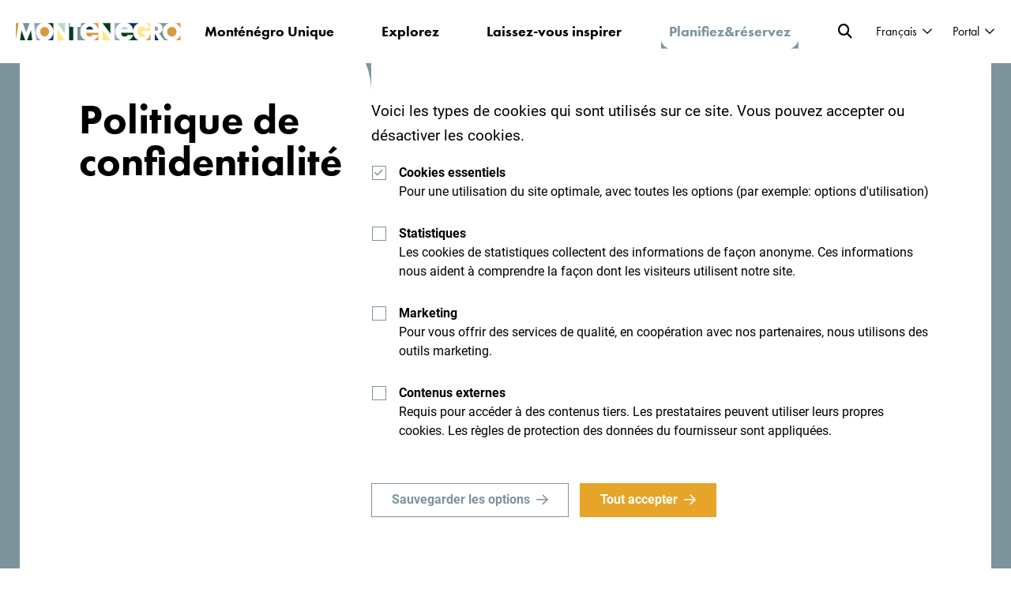

--- FILE ---
content_type: image/svg+xml
request_url: https://www.montenegro.travel/images/logos/logo-white.svg
body_size: 1352
content:
<svg width="300" height="31" viewBox="0 0 300 31" fill="none" xmlns="http://www.w3.org/2000/svg">
<path fill-rule="evenodd" clip-rule="evenodd" d="M134.241 6.53809C131.158 6.53809 128.598 8.16677 127.958 11.2496H140.232C139.708 8.39944 137.091 6.53809 134.241 6.53809Z" fill="white"/>
<path fill-rule="evenodd" clip-rule="evenodd" d="M117.198 15.6117C117.198 7.75396 121.447 2.3687 128.02 0.451172H118.548V0.463124V1.76312V7.07627H112.094V30.4906H127.707C121.4 28.4595 117.198 23.3759 117.198 15.6117Z" fill="white"/>
<path fill-rule="evenodd" clip-rule="evenodd" d="M12.6609 0.451172V0.462726H12.7697L18.8657 16.5185L25.2477 0.642009V0.451172H12.6609Z" fill="white"/>
<path fill-rule="evenodd" clip-rule="evenodd" d="M267.007 14.9249C267.007 7.9452 271.713 2.5691 277.813 0.451172H257.5V0.495395C262.888 0.828463 266.848 3.69061 266.848 9.70535C266.848 13.8492 264.537 17.4348 260.274 18.1918L269.706 30.4902H277.54C271.183 28.2492 267.007 22.4476 267.007 14.9249Z" fill="white"/>
<path fill-rule="evenodd" clip-rule="evenodd" d="M157.686 12.0967V30.4911H172.059L157.765 12.0967H157.686Z" fill="white"/>
<path fill-rule="evenodd" clip-rule="evenodd" d="M75.6773 12.0967V30.4911H89.3311L75.753 12.0967H75.6773Z" fill="white"/>
<path fill-rule="evenodd" clip-rule="evenodd" d="M244.685 0.451172H235.356C238.735 1.70814 241.397 4.17308 243.102 7.87308L235.692 10.9811C234.617 8.11213 232.345 6.20018 229.198 6.20018C224.059 6.20018 221.389 11.1002 221.389 15.6818C221.389 20.3436 224.178 25.0842 229.318 25.0842C232.704 25.0842 235.294 23.3316 235.613 19.8651H229.238V13.7297H244.736V2.82209H244.685V0.451172Z" fill="white"/>
<path fill-rule="evenodd" clip-rule="evenodd" d="M180.758 15.6117C180.758 7.75396 185.008 2.3687 191.581 0.451172H179.83V0.463124H179.877V30.4906H191.268C184.961 28.4595 180.758 23.3759 180.758 15.6117Z" fill="white"/>
<path fill-rule="evenodd" clip-rule="evenodd" d="M36.5421 14.9249C36.5421 7.9452 41.0126 2.5691 46.8086 0.451172H32.8995V0.462726H33.0887L37.6286 30.4902H46.5489C40.5102 28.2492 36.5421 22.4476 36.5421 14.9249Z" fill="white"/>
<path fill-rule="evenodd" clip-rule="evenodd" d="M253.302 6.43945H252.545V13.9295H253.302C255.851 13.9295 258.72 13.4514 258.72 10.1845C258.72 6.91714 255.851 6.43945 253.302 6.43945Z" fill="white"/>
<path fill-rule="evenodd" clip-rule="evenodd" d="M75.6499 0.451172V0.462726H75.6774L89.2646 18.8293H89.3403V0.462726H89.3455V0.451172H75.6499Z" fill="white"/>
<path fill-rule="evenodd" clip-rule="evenodd" d="M197.801 6.53809C194.718 6.53809 192.159 8.16677 191.519 11.2496H203.793C203.269 8.39944 200.652 6.53809 197.801 6.53809Z" fill="white"/>
<path fill-rule="evenodd" clip-rule="evenodd" d="M241.668 25.602C239.969 27.9673 237.778 29.5614 235.267 30.4904H244.736V13.7295C244.656 18.112 244.337 21.857 241.668 25.602Z" fill="white"/>
<path fill-rule="evenodd" clip-rule="evenodd" d="M127.784 17.3574C127.784 21.6618 130.053 23.9885 134.415 23.9885C136.684 23.9885 138.312 23.2323 139.476 21.2542H149.655C148.507 26.0455 145.04 29.055 140.798 30.4909H149.878V17.3574H127.784Z" fill="white"/>
<path fill-rule="evenodd" clip-rule="evenodd" d="M299.278 9.69079V0.452148H289.426C293.891 2.00195 297.606 5.29797 299.278 9.69079Z" fill="white"/>
<path fill-rule="evenodd" clip-rule="evenodd" d="M52.3249 7.03711C47.8966 7.03711 44.2631 10.822 44.2631 14.9654C44.2631 20.1447 47.8966 23.9295 52.3249 23.9295C56.7532 23.9295 60.3866 20.1447 60.3866 14.9654C60.3866 10.822 56.7532 7.03711 52.3249 7.03711Z" fill="white"/>
<path fill-rule="evenodd" clip-rule="evenodd" d="M149.876 0.451172H139.479C145.398 2.18703 149.047 6.75755 149.877 13.2874V0.992606H149.876V0.451172Z" fill="white"/>
<path fill-rule="evenodd" clip-rule="evenodd" d="M0 0.451172V30.3898L5.08048 0.462726V0.451172H0Z" fill="white"/>
<path fill-rule="evenodd" clip-rule="evenodd" d="M299.278 20.8506C297.699 25.4446 294.26 28.8833 289.7 30.4908H299.278V20.8506Z" fill="white"/>
<path fill-rule="evenodd" clip-rule="evenodd" d="M283.62 7.03711C278.959 7.03711 275.134 10.822 275.134 14.9654C275.134 20.1447 278.959 23.9295 283.62 23.9295C288.281 23.9295 292.106 20.1447 292.106 14.9654C292.106 10.822 288.281 7.03711 283.62 7.03711Z" fill="white"/>
<path fill-rule="evenodd" clip-rule="evenodd" d="M68.259 0.462726H68.4406V0.451172H57.8414C63.637 2.5691 68.1076 7.9452 68.1076 14.9249V14.9285H68.259V0.462726Z" fill="white"/>
<path fill-rule="evenodd" clip-rule="evenodd" d="M97.8305 0.451172H96.7588V0.462726V0.818503V30.4902H104.285V7.07627H97.8305V1.76312V0.462726V0.451172Z" fill="white"/>
<path fill-rule="evenodd" clip-rule="evenodd" d="M27.5507 13.2119L20.3447 30.4904H29.82L27.6304 13.2119H27.5507Z" fill="white"/>
<path fill-rule="evenodd" clip-rule="evenodd" d="M157.656 0.451172V0.462726H157.686L171.989 18.8293H172.068V0.462726H172.149V0.451172H157.656Z" fill="white"/>
<path fill-rule="evenodd" clip-rule="evenodd" d="M10.2599 13.2119L7.75153 30.4904H17.2272L10.3396 13.2119H10.2599Z" fill="white"/>
<path fill-rule="evenodd" clip-rule="evenodd" d="M213.336 17.3574H191.345C191.345 21.6618 193.613 23.9885 197.976 23.9885C200.244 23.9885 201.873 23.2323 203.036 21.2542H213.216C212.068 26.0455 208.601 29.055 204.359 30.4909H223.187C217.617 28.5108 213.899 23.7403 213.336 17.3574Z" fill="white"/>
<path fill-rule="evenodd" clip-rule="evenodd" d="M58.1008 30.4909H68.259V15.8486H68.0849C67.7733 22.9203 63.8896 28.3423 58.1008 30.4909Z" fill="white"/>
<path fill-rule="evenodd" clip-rule="evenodd" d="M213.417 13.1356C214.195 6.90217 217.9 2.35197 223.409 0.451172H203.04C208.912 2.17308 212.549 6.68703 213.417 13.1356Z" fill="white"/>
<path fill-rule="evenodd" clip-rule="evenodd" d="M252.544 18.9492V30.4907H259.987L252.624 18.9492H252.544Z" fill="white"/>
<path fill-rule="evenodd" clip-rule="evenodd" d="M134.241 6.53809C137.091 6.53809 139.708 8.39944 140.232 11.2496H127.958C128.598 8.16677 131.158 6.53809 134.241 6.53809Z" fill="white"/>
</svg>
